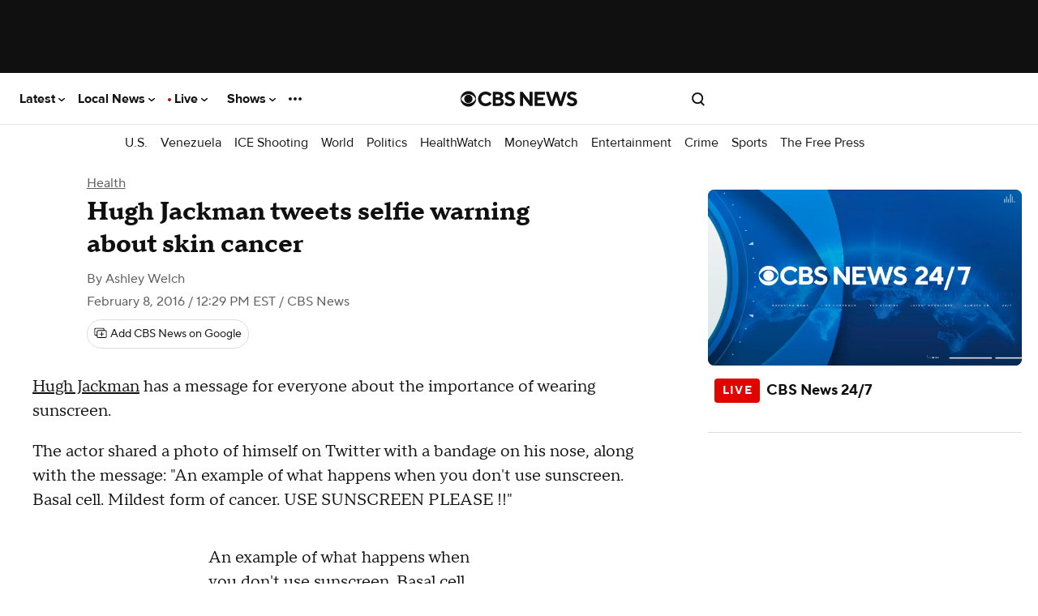

--- FILE ---
content_type: application/javascript
request_url: https://www.cbsnews.com/fly/bundles/cbsnewscore/js-build/third-party/twitter-widgets.js?v=84ef3799bcebbc79f72ddee98bc28215
body_size: -433
content:
define([],function(){CBSNEWS.features.executeWithConsent(["twitter-widgets"],"social",function(){require(["https://platform.twitter.com/widgets.js#"])},this)});